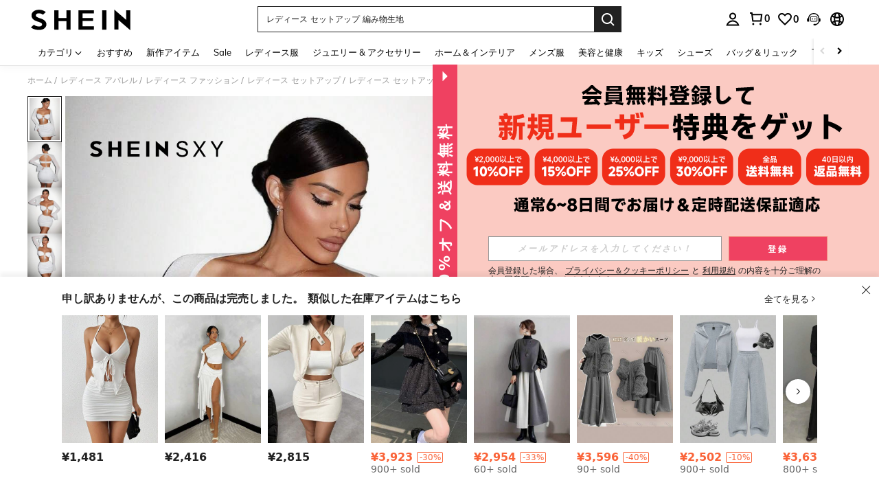

--- FILE ---
content_type: text/javascript; charset=utf-8
request_url: https://jp.shein.com/devices/v3/profile/web?callback=smCB_1769074448917&organization=FPNyuLhAtVnAeldjikus&smdata=W7N7Uu94bq%2BVmrg%2BpkkKvFZgZI6vVFKHg6FczGRIMZsRDLzcaEnCnpU7PP4SPSL7Smyd%2F9v5gDCVAPJd24mEqk2bkQq6E8rhX3cZDYrJG8IJtILmq%2FEbuvDQeSEcqqvwtMhYnWsWYdMPIAJgiui1SwLWG4Pf7%2FH%2BculbN6U8R90ilLvIxnoDasMj6A8jtfqCRFwnDTQ9O9slsjC17D62VAMGtCauieKjg8tTDrkiiXbnB%2BYmRaCz73D0eKeaGD11Pgs2dth9LEKEBccnHaHE2rNowUYdTRcnjqkMW55ip%2Bv9gQDj6y4WN5950%2FvsPUg3sC9fpKbJ%2F7MYqfEwBaZjTy%2FiEZgqqOwQXLYwC8lFwb3d8gQ2SRfaUVaEjasxNBMoMkxFARPWSjtMy8rkflBKBOGEHeEY%2F1S8zxMoteb%2B0L06wdW4j%2BI4z9bqtdiTotrNuJnxvy3yYaZnF5En0eENxk%2BzyTCNp9D5VZMEQzWcZrEBY5lV3Z3zGfiLtuSB8BCbyLoOTZ%2FLJjlFT13HbqaLOhANv3CKCSQtA6DdVBaPIjeuF5jlijrQ47BKBmiOmce9hvkL2zUwLe4Lov0BeNfDvFDt%2B83YctAEUTXdD7SPUzNBhz58TsGawF7vRFQkuBtMm7ZDkAyeLys32fjLof9m%2FsK65AWVmRUc%2Fe25ZGSBsYpfMTQHAOg2r%2B7Yx7ikm9jj%2FnK%2BRpcORGkEXU%2BZ%2B0IuNgBnokWu1eTdE%2BYNhaYePJYkz8mSWmJ06j5MJzIMyA60HlM3rpkrJR1D%2Bn%2BRiopkhHoronPrRfZTiI6ACn3zf3QhGHQtkPrW0qkAuLp7nIyWxayKWm6Fri6yJeunKsJ0jan4ObgO3o5tZrE%2Bqm4YhNYc4z6q0a6VPGXeUjtLRxfDCmou9h4YvEQ%2BVaLdMnPMVU2Hg8oQEyDyLXwLJWQesWldoDV4v1d%2FyERrsR5yQF7gbNJZNPWdSyM37ufHYSNE3a8PfZ2Nof%2BYJ1gL6Dk8XMHNovbsuJ9DKkfdjoKNSmztA2gHPGeiZ8zowG%2Bfv5V30VRmKDULAXKjEuBzMcNu2A5vBCWt%2FMF2oVnwyo1gxdxuXY8mhRR66LM1Od1TSvfQZqhiZESYf94S1nR%2BX9NpmGw%2BeqH9nd8xMJil34vhK4LtyzOz0wIvOaeS1ZirycK%2Bm%2BhD58jwpWfc%2F7PwXsRfZ1toOti%2FIfgD%2BtzUHRGQmFOyERsURJ9de2vkIvxRZPngVDvhnmYK9roYhQ%2F%2BgXr590%2F32sTA3QN4QGHvhLP5VA%2FUuHmMEXGfofn8KW8cnFWhYctD8TMsA0kkXGnXFWKbynzeMFgIDlJhLqrNAiGJ93ozHgCpis9qhD1rY8YTAUvFigCOtScT2zUIasrHNjojsSZZ8xp4uKrfI%2BbKTkvjfPhSN1487577677129&os=web&version=2.0.0
body_size: -371
content:
window['smCB_1769074448917'] && smCB_1769074448917({"code":1100,"detail":{"len":"12","sign":"kqnHTg5SnnBnnV8ta/7z7A==","timestamp":"1487582755342"},"requestId":"88bceb59d0172c8b69817c267c9573d5"})

--- FILE ---
content_type: text/plain;charset=UTF-8
request_url: https://us-fp.apitd.net/web/v2?partner=shein_central
body_size: 583
content:
{"code":"000","result":"sgiSmc8aabDlThMEKq3H+ePgqTgKKii/6HtmkPnPIlr7vromzy8caNB1i9xfbrcRnDD3g7YoJ6c1c8Ta8ZyY2+BgJNlMayJD2AANxPFZB7Zz9sv6SRw3Q0DKy6Q0RIuWehAeOmLAi3muZS+zKK5mL8wYL0R/qOg7kDQ1q2If7BeN0MPUdImSVMDQY91JKm2pcJhQ5IeHxgSNqY+I88UUwaGmimmnhCEe6l4FcZO3d87N/ftWHROwlnXBCd+1n97Gj5Q9GUedcWFnY8KeXd1Wtc6TOlOCzKMIh8Z5sMA/WDnSRiXQ3BD9GhCl0KwPQjJwdPNcSCgWGcNVnsYa8ZMnwNt8fr4vFYSamrxKhRkDbEtz5urG5JdGh1g8PLRIopCNyptkKSAbkfTaq4mhjGyhGfPFSkeffpZdKF8bkBt9YGKdJArcA9iR7GVaSRF+gSGPJ2l6CTam5M/zOhInYGx6pmwsUoLYDHeSNM2+G4v7Q1bNJ4XheflTQfeavj3saTJrFUu2APM7oh6pomgx5HI70w==","requestId":"3kwgun4e3b3mlm12vmczxz9shdsqzusy7w9x2daoit6qgt7e"}

--- FILE ---
content_type: text/javascript
request_url: https://metrics.fitanalytics.com/metrics/widget?garmentId=&event=load&value=false&iid=pheumpqyqa&platform=desktop&widget_version=&shop_country=JP&shop_language=ja&experiments=&hostname=jp.shein.com&firedAt=1769074460&shortSid=&ps=0&ssrc=&_=1769074460416&callback=Zepto1769074456339
body_size: -156
content:
/**/ typeof Zepto1769074456339 === 'function' && Zepto1769074456339({"received":true});